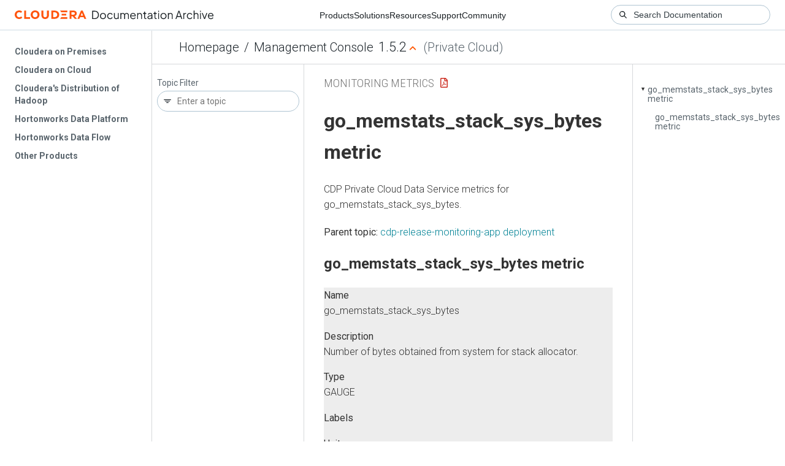

--- FILE ---
content_type: text/html
request_url: https://docs-archive.cloudera.com/management-console/1.5.2/monitoring-metrics/topics/cdppvc_ds_go_memstats_stack_sys_bytes_g-app.html
body_size: 764
content:
<!DOCTYPE html><html lang="en"><head><meta http-equiv="Content-Type" content="text/html; charset=UTF-8"><meta charset="UTF-8"><meta name="viewport" content="width=device-width, initial-scale=1, shrink-to-fit=no"><title>go_memstats_stack_sys_bytes metric</title><meta name="generator" content="DITA-OT"><meta name="description" content="CDP Private Cloud Data Service metrics for go_memstats_stack_sys_bytes."><link rel="stylesheet" href="/common/css/main.css"><meta name="copyright" content="(C) Copyright 2025"><link rel="alternate" type="application/pdf" href="../cdppvc_ds_metrics.pdf"></head><body class="hg"><header class="chead"><div class="breadcrumbs"><span class="bread-home"><a href="/"><i class="fas fa-home"></i><span class="text-home">Cloudera Docs</span></a></span><span class="bread-product"></span><span class="bread-version"></span></div></header><main class="cmain"><div class="cpage"><article class="maincontent"><div class="inner-breadcrumbs"></div><div id="content" aria-labelledby="ariaid-title1">
  <h1 class="title topictitle1" id="ariaid-title1">go_memstats_stack_sys_bytes metric</h1>
  <p class="shortdesc">CDP Private Cloud Data Service metrics for go_memstats_stack_sys_bytes.</p>
  <nav role="navigation" class="related-links"><div class="familylinks"><div class="parentlink"><strong>Parent topic:</strong> <a class="link" href="../topics/cdppvc_ds_cdp-release-monitoring-app.html" title="CDP Private Cloud Data Service metrics for cdp-release-monitoring-app.">cdp-release-monitoring-app deployment</a></div></div></nav><article class="topic concept nested1" aria-labelledby="ariaid-title2" id="concept_de2_ge">
    <h2 class="title topictitle2" id="ariaid-title2">go_memstats_stack_sys_bytes metric</h2>
    
    <div class="body conbody"><p class="shortdesc"></p>
      <dl class="dl dl-gen">
        
          <dt class="dt dlterm">Name</dt>
          <dd class="dd">go_memstats_stack_sys_bytes</dd>
        
        
          <dt class="dt dlterm">Description</dt>
          <dd class="dd">Number of bytes obtained from system for stack allocator.</dd>
        
        
          <dt class="dt dlterm">Type</dt>
          <dd class="dd">GAUGE</dd>
        
        
          <dt class="dt dlterm">Labels</dt>
          <dd class="dd"></dd>
        
        
          <dt class="dt dlterm">Unit</dt>
          <dd class="dd"></dd>
        
        
          <dt class="dt dlterm">Aggregates</dt>
          <dd class="dd"></dd>
        
        
          <dt class="dt dlterm">Meta</dt>
          <dd class="dd">
            <ul class="ul">
              <li class="li">Category: monitoring</li>
              <li class="li">Deployment: cdp-release-monitoring-app</li>
            </ul>
          </dd>
        
        
          <dt class="dt dlterm">Additional Notes</dt>
          <dd class="dd">null</dd>
        
        
          <dt class="dt dlterm">Version</dt>
          <dd class="dd">null</dd>
        
      </dl>
    </div>
  </article>
</div></article></div><aside class="pubmenu"></aside></main><div class="logo"><a href="http://www.cloudera.com/"><img src="/common/img/cloudera_short_logo.png"></a></div><nav class="product-drawer"><div class="full-logo"><a href="http://www.cloudera.com/"><img src="/common/img/cloudera.png"></a></div></nav><footer></footer><script src="/common/js/main.js"></script></body></html>